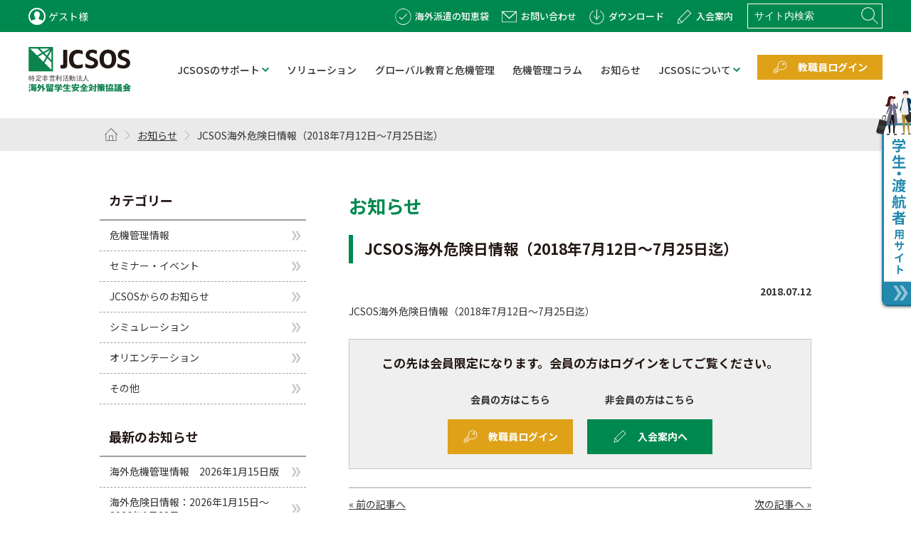

--- FILE ---
content_type: text/html; charset=UTF-8
request_url: https://www.jcsos.org/archives/3141
body_size: 7337
content:
    <!DOCTYPE html>
  <html lang="ja">
  <head>
    <meta charset="UTF-8">
    <meta content="width=device-width,minimum-scale=1.0,maximum-scale=1.0,user-scalable=no" name="viewport">
          <meta name="description" content="  JCSOS海外危険日情報（2018年7月12日～7月25日迄） | JCSOS 海外留学生安全対策協議会｜教職員向け - JCSOS は海外留学の安全対策をサポートします。">
		<meta property="og:site_name" content="  JCSOS海外危険日情報（2018年7月12日～7月25日迄） | JCSOS 海外留学生安全対策協議会｜教職員向け" />
		<meta property="og:type" content="website" />
		<meta property="og:title" content="  JCSOS海外危険日情報（2018年7月12日～7月25日迄） | JCSOS 海外留学生安全対策協議会｜教職員向け" />
		<meta property="og:description" content="  JCSOS海外危険日情報（2018年7月12日～7月25日迄） | JCSOS 海外留学生安全対策協議会 - JCSOS は海外留学の安全対策をサポートします。" />
		<meta property="og:url" content="http://www.jcsos.org/archives/3141" />
		<meta property="twitter:card" content="summary" />
		<meta property="twitter:domain" content="jcsos.org" />
		<meta property="twitter:title" content="  JCSOS海外危険日情報（2018年7月12日～7月25日迄） | JCSOS 海外留学生安全対策協議会｜教職員向け" />
		<meta property="twitter:description" content="  JCSOS海外危険日情報（2018年7月12日～7月25日迄） | JCSOS 海外留学生安全対策協議会｜教職員向け - <JCSOS は海外留学の安全対策をサポートします。" />
         
    <title>
                JCSOS海外危険日情報（2018年7月12日～7月25日迄） | JCSOS 海外留学生安全対策協議会｜教職員向け
         </title>
    <meta name='robots' content='max-image-preview:large' />
<link rel='dns-prefetch' href='//www.googletagmanager.com' />
<link rel="alternate" type="application/rss+xml" title="JCSOS 海外留学生安全対策協議会 &raquo; JCSOS海外危険日情報（2018年7月12日～7月25日迄） のコメントのフィード" href="https://www.jcsos.org/archives/3141/feed" />
<link rel="alternate" title="oEmbed (JSON)" type="application/json+oembed" href="https://www.jcsos.org/wp-json/oembed/1.0/embed?url=https%3A%2F%2Fwww.jcsos.org%2Farchives%2F3141" />
<link rel="alternate" title="oEmbed (XML)" type="text/xml+oembed" href="https://www.jcsos.org/wp-json/oembed/1.0/embed?url=https%3A%2F%2Fwww.jcsos.org%2Farchives%2F3141&#038;format=xml" />
<style id='wp-img-auto-sizes-contain-inline-css' type='text/css'>
img:is([sizes=auto i],[sizes^="auto," i]){contain-intrinsic-size:3000px 1500px}
/*# sourceURL=wp-img-auto-sizes-contain-inline-css */
</style>
<style id='wp-emoji-styles-inline-css' type='text/css'>

	img.wp-smiley, img.emoji {
		display: inline !important;
		border: none !important;
		box-shadow: none !important;
		height: 1em !important;
		width: 1em !important;
		margin: 0 0.07em !important;
		vertical-align: -0.1em !important;
		background: none !important;
		padding: 0 !important;
	}
/*# sourceURL=wp-emoji-styles-inline-css */
</style>
<link rel='stylesheet' id='wp-block-library-css' href='https://www.jcsos.org/wordpress/wp-includes/css/dist/block-library/style.min.css?ver=6.9' type='text/css' media='all' />
<style id='global-styles-inline-css' type='text/css'>
:root{--wp--preset--aspect-ratio--square: 1;--wp--preset--aspect-ratio--4-3: 4/3;--wp--preset--aspect-ratio--3-4: 3/4;--wp--preset--aspect-ratio--3-2: 3/2;--wp--preset--aspect-ratio--2-3: 2/3;--wp--preset--aspect-ratio--16-9: 16/9;--wp--preset--aspect-ratio--9-16: 9/16;--wp--preset--color--black: #000000;--wp--preset--color--cyan-bluish-gray: #abb8c3;--wp--preset--color--white: #ffffff;--wp--preset--color--pale-pink: #f78da7;--wp--preset--color--vivid-red: #cf2e2e;--wp--preset--color--luminous-vivid-orange: #ff6900;--wp--preset--color--luminous-vivid-amber: #fcb900;--wp--preset--color--light-green-cyan: #7bdcb5;--wp--preset--color--vivid-green-cyan: #00d084;--wp--preset--color--pale-cyan-blue: #8ed1fc;--wp--preset--color--vivid-cyan-blue: #0693e3;--wp--preset--color--vivid-purple: #9b51e0;--wp--preset--gradient--vivid-cyan-blue-to-vivid-purple: linear-gradient(135deg,rgb(6,147,227) 0%,rgb(155,81,224) 100%);--wp--preset--gradient--light-green-cyan-to-vivid-green-cyan: linear-gradient(135deg,rgb(122,220,180) 0%,rgb(0,208,130) 100%);--wp--preset--gradient--luminous-vivid-amber-to-luminous-vivid-orange: linear-gradient(135deg,rgb(252,185,0) 0%,rgb(255,105,0) 100%);--wp--preset--gradient--luminous-vivid-orange-to-vivid-red: linear-gradient(135deg,rgb(255,105,0) 0%,rgb(207,46,46) 100%);--wp--preset--gradient--very-light-gray-to-cyan-bluish-gray: linear-gradient(135deg,rgb(238,238,238) 0%,rgb(169,184,195) 100%);--wp--preset--gradient--cool-to-warm-spectrum: linear-gradient(135deg,rgb(74,234,220) 0%,rgb(151,120,209) 20%,rgb(207,42,186) 40%,rgb(238,44,130) 60%,rgb(251,105,98) 80%,rgb(254,248,76) 100%);--wp--preset--gradient--blush-light-purple: linear-gradient(135deg,rgb(255,206,236) 0%,rgb(152,150,240) 100%);--wp--preset--gradient--blush-bordeaux: linear-gradient(135deg,rgb(254,205,165) 0%,rgb(254,45,45) 50%,rgb(107,0,62) 100%);--wp--preset--gradient--luminous-dusk: linear-gradient(135deg,rgb(255,203,112) 0%,rgb(199,81,192) 50%,rgb(65,88,208) 100%);--wp--preset--gradient--pale-ocean: linear-gradient(135deg,rgb(255,245,203) 0%,rgb(182,227,212) 50%,rgb(51,167,181) 100%);--wp--preset--gradient--electric-grass: linear-gradient(135deg,rgb(202,248,128) 0%,rgb(113,206,126) 100%);--wp--preset--gradient--midnight: linear-gradient(135deg,rgb(2,3,129) 0%,rgb(40,116,252) 100%);--wp--preset--font-size--small: 13px;--wp--preset--font-size--medium: 20px;--wp--preset--font-size--large: 36px;--wp--preset--font-size--x-large: 42px;--wp--preset--spacing--20: 0.44rem;--wp--preset--spacing--30: 0.67rem;--wp--preset--spacing--40: 1rem;--wp--preset--spacing--50: 1.5rem;--wp--preset--spacing--60: 2.25rem;--wp--preset--spacing--70: 3.38rem;--wp--preset--spacing--80: 5.06rem;--wp--preset--shadow--natural: 6px 6px 9px rgba(0, 0, 0, 0.2);--wp--preset--shadow--deep: 12px 12px 50px rgba(0, 0, 0, 0.4);--wp--preset--shadow--sharp: 6px 6px 0px rgba(0, 0, 0, 0.2);--wp--preset--shadow--outlined: 6px 6px 0px -3px rgb(255, 255, 255), 6px 6px rgb(0, 0, 0);--wp--preset--shadow--crisp: 6px 6px 0px rgb(0, 0, 0);}:where(.is-layout-flex){gap: 0.5em;}:where(.is-layout-grid){gap: 0.5em;}body .is-layout-flex{display: flex;}.is-layout-flex{flex-wrap: wrap;align-items: center;}.is-layout-flex > :is(*, div){margin: 0;}body .is-layout-grid{display: grid;}.is-layout-grid > :is(*, div){margin: 0;}:where(.wp-block-columns.is-layout-flex){gap: 2em;}:where(.wp-block-columns.is-layout-grid){gap: 2em;}:where(.wp-block-post-template.is-layout-flex){gap: 1.25em;}:where(.wp-block-post-template.is-layout-grid){gap: 1.25em;}.has-black-color{color: var(--wp--preset--color--black) !important;}.has-cyan-bluish-gray-color{color: var(--wp--preset--color--cyan-bluish-gray) !important;}.has-white-color{color: var(--wp--preset--color--white) !important;}.has-pale-pink-color{color: var(--wp--preset--color--pale-pink) !important;}.has-vivid-red-color{color: var(--wp--preset--color--vivid-red) !important;}.has-luminous-vivid-orange-color{color: var(--wp--preset--color--luminous-vivid-orange) !important;}.has-luminous-vivid-amber-color{color: var(--wp--preset--color--luminous-vivid-amber) !important;}.has-light-green-cyan-color{color: var(--wp--preset--color--light-green-cyan) !important;}.has-vivid-green-cyan-color{color: var(--wp--preset--color--vivid-green-cyan) !important;}.has-pale-cyan-blue-color{color: var(--wp--preset--color--pale-cyan-blue) !important;}.has-vivid-cyan-blue-color{color: var(--wp--preset--color--vivid-cyan-blue) !important;}.has-vivid-purple-color{color: var(--wp--preset--color--vivid-purple) !important;}.has-black-background-color{background-color: var(--wp--preset--color--black) !important;}.has-cyan-bluish-gray-background-color{background-color: var(--wp--preset--color--cyan-bluish-gray) !important;}.has-white-background-color{background-color: var(--wp--preset--color--white) !important;}.has-pale-pink-background-color{background-color: var(--wp--preset--color--pale-pink) !important;}.has-vivid-red-background-color{background-color: var(--wp--preset--color--vivid-red) !important;}.has-luminous-vivid-orange-background-color{background-color: var(--wp--preset--color--luminous-vivid-orange) !important;}.has-luminous-vivid-amber-background-color{background-color: var(--wp--preset--color--luminous-vivid-amber) !important;}.has-light-green-cyan-background-color{background-color: var(--wp--preset--color--light-green-cyan) !important;}.has-vivid-green-cyan-background-color{background-color: var(--wp--preset--color--vivid-green-cyan) !important;}.has-pale-cyan-blue-background-color{background-color: var(--wp--preset--color--pale-cyan-blue) !important;}.has-vivid-cyan-blue-background-color{background-color: var(--wp--preset--color--vivid-cyan-blue) !important;}.has-vivid-purple-background-color{background-color: var(--wp--preset--color--vivid-purple) !important;}.has-black-border-color{border-color: var(--wp--preset--color--black) !important;}.has-cyan-bluish-gray-border-color{border-color: var(--wp--preset--color--cyan-bluish-gray) !important;}.has-white-border-color{border-color: var(--wp--preset--color--white) !important;}.has-pale-pink-border-color{border-color: var(--wp--preset--color--pale-pink) !important;}.has-vivid-red-border-color{border-color: var(--wp--preset--color--vivid-red) !important;}.has-luminous-vivid-orange-border-color{border-color: var(--wp--preset--color--luminous-vivid-orange) !important;}.has-luminous-vivid-amber-border-color{border-color: var(--wp--preset--color--luminous-vivid-amber) !important;}.has-light-green-cyan-border-color{border-color: var(--wp--preset--color--light-green-cyan) !important;}.has-vivid-green-cyan-border-color{border-color: var(--wp--preset--color--vivid-green-cyan) !important;}.has-pale-cyan-blue-border-color{border-color: var(--wp--preset--color--pale-cyan-blue) !important;}.has-vivid-cyan-blue-border-color{border-color: var(--wp--preset--color--vivid-cyan-blue) !important;}.has-vivid-purple-border-color{border-color: var(--wp--preset--color--vivid-purple) !important;}.has-vivid-cyan-blue-to-vivid-purple-gradient-background{background: var(--wp--preset--gradient--vivid-cyan-blue-to-vivid-purple) !important;}.has-light-green-cyan-to-vivid-green-cyan-gradient-background{background: var(--wp--preset--gradient--light-green-cyan-to-vivid-green-cyan) !important;}.has-luminous-vivid-amber-to-luminous-vivid-orange-gradient-background{background: var(--wp--preset--gradient--luminous-vivid-amber-to-luminous-vivid-orange) !important;}.has-luminous-vivid-orange-to-vivid-red-gradient-background{background: var(--wp--preset--gradient--luminous-vivid-orange-to-vivid-red) !important;}.has-very-light-gray-to-cyan-bluish-gray-gradient-background{background: var(--wp--preset--gradient--very-light-gray-to-cyan-bluish-gray) !important;}.has-cool-to-warm-spectrum-gradient-background{background: var(--wp--preset--gradient--cool-to-warm-spectrum) !important;}.has-blush-light-purple-gradient-background{background: var(--wp--preset--gradient--blush-light-purple) !important;}.has-blush-bordeaux-gradient-background{background: var(--wp--preset--gradient--blush-bordeaux) !important;}.has-luminous-dusk-gradient-background{background: var(--wp--preset--gradient--luminous-dusk) !important;}.has-pale-ocean-gradient-background{background: var(--wp--preset--gradient--pale-ocean) !important;}.has-electric-grass-gradient-background{background: var(--wp--preset--gradient--electric-grass) !important;}.has-midnight-gradient-background{background: var(--wp--preset--gradient--midnight) !important;}.has-small-font-size{font-size: var(--wp--preset--font-size--small) !important;}.has-medium-font-size{font-size: var(--wp--preset--font-size--medium) !important;}.has-large-font-size{font-size: var(--wp--preset--font-size--large) !important;}.has-x-large-font-size{font-size: var(--wp--preset--font-size--x-large) !important;}
/*# sourceURL=global-styles-inline-css */
</style>

<style id='classic-theme-styles-inline-css' type='text/css'>
/*! This file is auto-generated */
.wp-block-button__link{color:#fff;background-color:#32373c;border-radius:9999px;box-shadow:none;text-decoration:none;padding:calc(.667em + 2px) calc(1.333em + 2px);font-size:1.125em}.wp-block-file__button{background:#32373c;color:#fff;text-decoration:none}
/*# sourceURL=/wp-includes/css/classic-themes.min.css */
</style>
<link rel='stylesheet' id='wp-pagenavi-css' href='https://www.jcsos.org/wordpress/wp-content/plugins/wp-pagenavi/pagenavi-css.css?ver=2.70' type='text/css' media='all' />
<link rel="https://api.w.org/" href="https://www.jcsos.org/wp-json/" /><link rel="alternate" title="JSON" type="application/json" href="https://www.jcsos.org/wp-json/wp/v2/posts/3141" /><link rel="EditURI" type="application/rsd+xml" title="RSD" href="https://www.jcsos.org/wordpress/xmlrpc.php?rsd" />
<meta name="generator" content="WordPress 6.9" />
<link rel="canonical" href="https://www.jcsos.org/archives/3141" />
<link rel='shortlink' href='https://www.jcsos.org/?p=3141' />
<meta name="generator" content="Site Kit by Google 1.170.0" /><meta name="google-site-verification" content="R1mGyHEmEjgAMDOGmk8cZiS9kmz9UXfq5HCfo9uKbDk"><link rel="icon" href="https://www.jcsos.org/wordpress/wp-content/uploads/2021/03/cropped-favicon-32x32.png" sizes="32x32" />
<link rel="icon" href="https://www.jcsos.org/wordpress/wp-content/uploads/2021/03/cropped-favicon-192x192.png" sizes="192x192" />
<link rel="apple-touch-icon" href="https://www.jcsos.org/wordpress/wp-content/uploads/2021/03/cropped-favicon-180x180.png" />
<meta name="msapplication-TileImage" content="https://www.jcsos.org/wordpress/wp-content/uploads/2021/03/cropped-favicon-270x270.png" />
        <!-- CSS共通 -->
    <link rel="stylesheet" href="https://www.jcsos.org/wordpress/wp-content/themes/jcsos/assets/css/style.css?20210615_2">
    <!-- /CSS共通 -->
              <link rel="stylesheet" href="https://www.jcsos.org/wordpress/wp-content/themes/jcsos/assets/css/news.css?20210615_2">
                          <!-- WEBフォント -->
                <script src="https://ajax.googleapis.com/ajax/libs/jquery/3.4.1/jquery.min.js"></script>
                <script src="https://www.jcsos.org/wordpress/wp-content/themes/jcsos/assets/js/component.js"></script>
                <!-- /WEBフォント -->
  </head><!-- Google tag (gtag.js) -->
<script async src="https://www.googletagmanager.com/gtag/js?id=G-ELZ9EPEZSP"></script>
<script>
  window.dataLayer = window.dataLayer || [];
  function gtag(){dataLayer.push(arguments);}
  gtag('js', new Date());

  gtag('config', 'G-ELZ9EPEZSP');
</script>
  <body id="page_news">
    <div id="container">
      <header>
        <div class="header_bar">
          <div class="inner">
            <div class="user_name">
                            <p>ゲスト様</p>
              			  </div>
          </div>
        </div>
        <div class="header_content">
          <div class="inner">
            <h1><a href="https://www.jcsos.org/school"><img src="https://www.jcsos.org/wordpress/wp-content/themes/jcsos/assets/img/component/logo.svg" alt="JCSOS"/></a></h1>
            <nav class="nav_global">
              <div class="search">
                <form role="search" method="get" id="searchform" class="searchform" action="https://www.jcsos.org/">
                  <div> <label class="screen-reader-text" for="s"></label> <input type="text" id="s" name="s" 　name="site_search" value="" placeholder="サイト内検索" /> <input type="submit" id="btn_search" class="btn_search" value="検索" /> </div>
                </form>
              </div>
              <ul class="parent">
                <li class="support"> <a href="https://www.jcsos.org/support/"><span>JCSOSのサポート</span></a> <span class="accordion_trigger"></span>
                  <div class="child">
                    <div class="bg_child">
                      <h2>JCSOSのサポート</h2>
                      <nav class="nav_global_child">
                        <ul>
                          <li><a href="https://www.jcsos.org/support/seminar/"><span>JCSOS危機管理セミナー</span></a></li>
                          <li><a href="https://www.jcsos.org/support/orientation/"><span>海外危機管理オリエンテーション</span></a></li>
                          <li><a href="https://www.jcsos.org/support/simulation/"><span>JCSOS危機管理シミュレーション</span></a></li>
                          <li><a href="https://www.jcsos.org/support/system/"><span>JCSOS危機管理システム</span></a></li>
                        </ul>
                        <ul>
                          <li><a href="https://www.jcsos.org/support/info/"><span>海外危機管理情報</span></a></li>
                          <li><a href="https://www.jcsos.org/support/manual/"><span>海外危機管理マニュアル</span></a></li>
                          <li><a href="https://www.jcsos.org/support/j-box/"><span>JCSOS渡航情報ボックス（J-Box）</span></a></li>
                          <li><a href="https://www.jcsos.org/support/teacher/"><span>講師派遣</span></a></li>
                        </ul>
                        <ul>
                          <li><a href="https://www.jcsos.org/support/legaladvice/"><span>法律相談</span></a></li>
                          <li><a href="https://www.jcsos.org/support/handbook/"><span>危機管理ハンドブック</span></a></li>
                          <li><a href="https://www.jcsos.org/support/contract/"><span>協定書・誓約書</span></a></li>
                          <li><a href="https://www.jcsos.org/support/confirmation/"><span>安否確認システム</span></a></li>
                        </ul>
                      </nav>
                    </div>
                  </div>
                </li>
                <li class="solution"><a href="https://www.jcsos.org/solution/"><span>ソリューション</span></a></li>
                <li class="risk_management"><a href="https://www.jcsos.org/global/"><span>グローバル教育と危機管理</span></a></li>
                <li class="column"><a href="https://www.jcsos.org/column/"><span>危機管理コラム</span></a></li>
                <li class="news"><a href="https://www.jcsos.org/news/"><span>お知らせ</span></a></li>
                <li class="about"> <a href="https://www.jcsos.org/about/"><span>JCSOSについて</span></a> <span class="accordion_trigger"></span>
                  <div class="child">
                    <div class="bg_child">
                      <h2>JCSOSについて</h2>
                      <nav class="nav_global_child">
                        <ul>
                          <li><a href="https://www.jcsos.org/about/organization/"><span>設立趣旨と目的、沿革、組織図</span></a></li>
                          <li><a href="https://www.jcsos.org/about/message/"><span>理事長メッセージ</span></a></li>
                          <li><a href="https://www.jcsos.org/about/officers/"><span>理事・役員・アドバイザリーボード</span></a></li>
                        </ul>
                        <ul>
                          <li><a href="https://www.jcsos.org/about/members/"><span>会員一覧</span></a></li>
                          <li><a href="https://www.jcsos.org/about/access/"><span>所在地・アクセス</span></a></li>
                          <li><a href="https://www.jcsos.org/about/companystatute/"><span>定款</span></a></li>
                        </ul>
                      </nav>
                    </div>
                  </div>
                </li>
                <li class="sp checkpoint"><a href="https://www.jcsos.org/answers/"><span>海外派遣の知恵袋</span></a></li>
              </ul>
            </nav>
            <nav class="nav_sub">
              <ul>
                <li class="checkpoint"><a href="https://www.jcsos.org/answers/"><span>海外派遣の知恵袋</span></a></li>
                <li class="contact"><a href="https://www.jcsos.org/contact/"><span>お問い合わせ</span></a></li>
                <li class="download"><a href="https://www.jcsos.org/download/"><span>ダウンロード</span></a></li>
                <li class="admission"><a href="https://www.jcsos.org/admission/"><span>入会案内</span></a></li>
              </ul>
            </nav>
            <nav class="nav_user">
              <ul>
                                <li class="login"><a href="https://www.jcsos.org/usrlogin/" class="btn_user login"><span>教職員ログイン</span></a></li>
                				  <li class="student"><a href="/traveler/" class="btn_user student"><span>学生・渡航者の皆さま</span></a></li>
				                   </ul>
            </nav>
            <div class="menu_trigger">
              <div class="menu_line"> <span></span><span></span><span></span> </div>
              <p>メニュー</p>
            </div>
          </div>
        </div>
      </header>  <main>
          <nav class="breadcrumbs">
        <div class="inner">
          <ul>
            <li><a href="https://www.jcsos.org"><span class="icon_home">ホーム</span></a></li> 
                        <li><a href="https://www.jcsos.org/news">お知らせ</a></li>
                                    <li>
              JCSOS海外危険日情報（2018年7月12日～7月25日迄）            </li>
          </ul>
        </div>
      </nav>
      <div class="inner two_column">
        <nav class="nav_local">
          <div class="sticky"> 
                        <div><h3>カテゴリー</h3>
			<ul>
					<li class="cat-item cat-item-3"><a href="https://www.jcsos.org/archives/category/info">危機管理情報</a>
</li>
	<li class="cat-item cat-item-2"><a href="https://www.jcsos.org/archives/category/seminar">セミナー・イベント</a>
</li>
	<li class="cat-item cat-item-1"><a href="https://www.jcsos.org/archives/category/notice">JCSOSからのお知らせ</a>
</li>
	<li class="cat-item cat-item-6"><a href="https://www.jcsos.org/archives/category/simulation">シミュレーション</a>
</li>
	<li class="cat-item cat-item-13"><a href="https://www.jcsos.org/archives/category/orientation">オリエンテーション</a>
</li>
	<li class="cat-item cat-item-5"><a href="https://www.jcsos.org/archives/category/others">その他</a>
</li>
			</ul>

			</div>
		<div>
		<h3>最新のお知らせ</h3>
		<ul>
											<li>
					<a href="https://www.jcsos.org/archives/12160">海外危機管理情報　2026年1月15日版</a>
									</li>
											<li>
					<a href="https://www.jcsos.org/archives/12163">海外危険日情報：2026年1月15日～2026年1月28日</a>
									</li>
											<li>
					<a href="https://www.jcsos.org/archives/12154">海外危機管理情報　2026年1月8日版</a>
									</li>
											<li>
					<a href="https://www.jcsos.org/archives/12152">海外危険日情報：2026年1月8日～2026年1月21日</a>
									</li>
											<li>
					<a href="https://www.jcsos.org/archives/12143">海外医療通信　2025年12月号　（月末発行）</a>
									</li>
					</ul>

		</div><div><h3>過去のお知らせ</h3>			<label class="screen-reader-text">過去のお知らせ</label>
			<select name="archive-dropdown" onchange='document.location.href=this.options[this.selectedIndex].value;'>
				
				<option value="">Select Year</option>
					<option value='https://www.jcsos.org/archives/date/2026'> 2026 </option>
	<option value='https://www.jcsos.org/archives/date/2025'> 2025 </option>
	<option value='https://www.jcsos.org/archives/date/2024'> 2024 </option>
	<option value='https://www.jcsos.org/archives/date/2023'> 2023 </option>
	<option value='https://www.jcsos.org/archives/date/2022'> 2022 </option>
	<option value='https://www.jcsos.org/archives/date/2021'> 2021 </option>
	<option value='https://www.jcsos.org/archives/date/2020'> 2020 </option>
	<option value='https://www.jcsos.org/archives/date/2019'> 2019 </option>
	<option value='https://www.jcsos.org/archives/date/2018'> 2018 </option>
	<option value='https://www.jcsos.org/archives/date/2017'> 2017 </option>
	<option value='https://www.jcsos.org/archives/date/2016'> 2016 </option>
	<option value='https://www.jcsos.org/archives/date/2015'> 2015 </option>
			</select>

		</div>                         </div>
        </nav>
        <div class="contents">
                                  <h1>お知らせ</h1>
                                                <section class="news_contents">
              <h2><span>JCSOS海外危険日情報（2018年7月12日～7月25日迄）</span></h2> <span class="date"><time datetime="2018-07-12">2018.07.12</time></span>
              <div class="content">
                                JCSOS海外危険日情報（2018年7月12日～7月25日迄）                <div class="box">
                  <h3>この先は会員限定になります。会員の方はログインをしてご覧ください。</h3>
                  <div class="nav_members">
                    <ul>
						<li class="login"> <strong>会員の方はこちら</strong> <a href="/usrlogin" class="btn_user login"><span>教職員ログイン</span></a> </li>
						<li class="admission"> <strong>非会員の方はこちら</strong> <a href="/admission" class="btn_user admission"><span>入会案内へ</span></a> </li>
                    </ul>
                  </div>
                </div>
                 </div>
              <div class="post-navigation">
                                <div class="prev">
                  <a href="https://www.jcsos.org/archives/3140" rel="prev">&laquo; 前の記事へ</a>                </div>
                                                <div class="next">
                  <a href="https://www.jcsos.org/archives/3142" rel="next">次の記事へ &raquo;</a>                </div>
                 </div>
            </section>
             </div>
      </div>
  </main>
  <footer>
  <div class="inner">
    <h2><img src="https://www.jcsos.org/wordpress/wp-content/themes/jcsos/assets/img/component/logo_footer@2x.png" alt="JCSOS"/></h2>
    <nav class="nav_footer">
      <ul>
        <li><a href="https://www.jcsos.org/en/"><span>English</span></a></li>
        <li><a href="https://www.jcsos.org/sitemap/"><span>サイトマップ</span></a></li>
        <li><a href="https://www.jcsos.org/privacy/"><span>個人情報保護方針</span></a></li>
        <li><a href="https://www.jcsos.org/terms/"><span>サイトのご利用条件</span></a></li>
        <li><a href="https://www.jcsos.org/accessibility/"><span>アクセシビリティポリシー</span></a></li>
      </ul>
    </nav>
    <small class="copyright">&copy; 特定非営利活動法人 海外留学生安全対策協議会<br>JCSOS-Japanese Council for the Safety of Overseas Students</small>
  </div>
</footer>

</div><!-- /#container -->
</body>
</html>
<script type="speculationrules">
{"prefetch":[{"source":"document","where":{"and":[{"href_matches":"/*"},{"not":{"href_matches":["/wordpress/wp-*.php","/wordpress/wp-admin/*","/wordpress/wp-content/uploads/*","/wordpress/wp-content/*","/wordpress/wp-content/plugins/*","/wordpress/wp-content/themes/jcsos/*","/*\\?(.+)"]}},{"not":{"selector_matches":"a[rel~=\"nofollow\"]"}},{"not":{"selector_matches":".no-prefetch, .no-prefetch a"}}]},"eagerness":"conservative"}]}
</script>
<script id="wp-emoji-settings" type="application/json">
{"baseUrl":"https://s.w.org/images/core/emoji/17.0.2/72x72/","ext":".png","svgUrl":"https://s.w.org/images/core/emoji/17.0.2/svg/","svgExt":".svg","source":{"concatemoji":"https://www.jcsos.org/wordpress/wp-includes/js/wp-emoji-release.min.js?ver=6.9"}}
</script>
<script type="module">
/* <![CDATA[ */
/*! This file is auto-generated */
const a=JSON.parse(document.getElementById("wp-emoji-settings").textContent),o=(window._wpemojiSettings=a,"wpEmojiSettingsSupports"),s=["flag","emoji"];function i(e){try{var t={supportTests:e,timestamp:(new Date).valueOf()};sessionStorage.setItem(o,JSON.stringify(t))}catch(e){}}function c(e,t,n){e.clearRect(0,0,e.canvas.width,e.canvas.height),e.fillText(t,0,0);t=new Uint32Array(e.getImageData(0,0,e.canvas.width,e.canvas.height).data);e.clearRect(0,0,e.canvas.width,e.canvas.height),e.fillText(n,0,0);const a=new Uint32Array(e.getImageData(0,0,e.canvas.width,e.canvas.height).data);return t.every((e,t)=>e===a[t])}function p(e,t){e.clearRect(0,0,e.canvas.width,e.canvas.height),e.fillText(t,0,0);var n=e.getImageData(16,16,1,1);for(let e=0;e<n.data.length;e++)if(0!==n.data[e])return!1;return!0}function u(e,t,n,a){switch(t){case"flag":return n(e,"\ud83c\udff3\ufe0f\u200d\u26a7\ufe0f","\ud83c\udff3\ufe0f\u200b\u26a7\ufe0f")?!1:!n(e,"\ud83c\udde8\ud83c\uddf6","\ud83c\udde8\u200b\ud83c\uddf6")&&!n(e,"\ud83c\udff4\udb40\udc67\udb40\udc62\udb40\udc65\udb40\udc6e\udb40\udc67\udb40\udc7f","\ud83c\udff4\u200b\udb40\udc67\u200b\udb40\udc62\u200b\udb40\udc65\u200b\udb40\udc6e\u200b\udb40\udc67\u200b\udb40\udc7f");case"emoji":return!a(e,"\ud83e\u1fac8")}return!1}function f(e,t,n,a){let r;const o=(r="undefined"!=typeof WorkerGlobalScope&&self instanceof WorkerGlobalScope?new OffscreenCanvas(300,150):document.createElement("canvas")).getContext("2d",{willReadFrequently:!0}),s=(o.textBaseline="top",o.font="600 32px Arial",{});return e.forEach(e=>{s[e]=t(o,e,n,a)}),s}function r(e){var t=document.createElement("script");t.src=e,t.defer=!0,document.head.appendChild(t)}a.supports={everything:!0,everythingExceptFlag:!0},new Promise(t=>{let n=function(){try{var e=JSON.parse(sessionStorage.getItem(o));if("object"==typeof e&&"number"==typeof e.timestamp&&(new Date).valueOf()<e.timestamp+604800&&"object"==typeof e.supportTests)return e.supportTests}catch(e){}return null}();if(!n){if("undefined"!=typeof Worker&&"undefined"!=typeof OffscreenCanvas&&"undefined"!=typeof URL&&URL.createObjectURL&&"undefined"!=typeof Blob)try{var e="postMessage("+f.toString()+"("+[JSON.stringify(s),u.toString(),c.toString(),p.toString()].join(",")+"));",a=new Blob([e],{type:"text/javascript"});const r=new Worker(URL.createObjectURL(a),{name:"wpTestEmojiSupports"});return void(r.onmessage=e=>{i(n=e.data),r.terminate(),t(n)})}catch(e){}i(n=f(s,u,c,p))}t(n)}).then(e=>{for(const n in e)a.supports[n]=e[n],a.supports.everything=a.supports.everything&&a.supports[n],"flag"!==n&&(a.supports.everythingExceptFlag=a.supports.everythingExceptFlag&&a.supports[n]);var t;a.supports.everythingExceptFlag=a.supports.everythingExceptFlag&&!a.supports.flag,a.supports.everything||((t=a.source||{}).concatemoji?r(t.concatemoji):t.wpemoji&&t.twemoji&&(r(t.twemoji),r(t.wpemoji)))});
//# sourceURL=https://www.jcsos.org/wordpress/wp-includes/js/wp-emoji-loader.min.js
/* ]]> */
</script>


--- FILE ---
content_type: application/javascript
request_url: https://www.jcsos.org/wordpress/wp-content/themes/jcsos/assets/js/component.js
body_size: 1128
content:
//ページ内アンカーリンク固定ヘッダー高さ調整
$(function(){
  var headerHight = $('header').outerHeight();
  $('a[href^="#"]').click(function() {
    var speed = 300;
    var href= $(this).attr("href");
    var target = $(href == "#" || href == "" ? 'html' : href);
    var position = target.offset().top - headerHight;
    $('body,html').animate({scrollTop:position}, speed, 'swing');
    return false;
   });
});

//別ページアンカーリンク固定ヘッダー高さ調整
$(window).on('load', function() {
  var headerHight = $('header').outerHeight();
  var href = $(location).attr('href');
  if(href.indexOf("#") != -1) {
    var speed = 300;
    var id = href.split("#");
    var target = $("#" + id[id.length - 1]);
    if(target.length){
      var position = target.offset().top - headerHeight;
      $("html, body").animate({scrollTop:position}, speed, "swing");
    }
  }
});

//グローバルナビゲーション下層メニューオーバーレイ
$(function(){
  if(window.matchMedia("(min-width: 768px)").matches) {
    $('.nav_global .support, .nav_global .about, .nav_global .about, .nav_global .management, .nav_global .guide, .nav_global .howto, .nav_global .j-tas').hover(
      function() {
        $('body').append('<div class="nav_global_child_overlay"></div>');
        $('.nav_global_child_overlay').fadeIn(0);
      },
      function() {
        $('.nav_global_child_overlay').fadeOut(0,function(){
          $('.nav_global_child_overlay').remove();
        });
      }
    );
  }
});

//メニューボタン
$(function(){
  $('.menu_trigger').click(function () {
    $(this).toggleClass('active');
    $(this).siblings('nav').toggleClass('active');
    if ($(this).hasClass('active')) {
      $('.menu_trigger p').text('閉じる');
      $("html").addClass("is-fixed");
    } else {
      $('.menu_trigger p').text('メニュー');
      $("html").removeClass("is-fixed");
    }
  });
});

//スマホ下層メニュー開閉ボタン
$(function(){
  $('.accordion_trigger').click(function () {
    $(this).toggleClass('active');
    $(this).siblings('.child').find('.nav_global_child').slideToggle();
  });
});

//コンテンツ内アコーディオン展開
$(function () {
  $('.ac-parent').on('click', function () {
    $(this).next().slideToggle();
    //openクラスをつける
    $(this).toggleClass("open");
    //クリックされていないac-parentのopenクラスを取る
    $('.ac-parent').not(this).removeClass('open');

    // 一つ開くと他は閉じるように
    $('.ac-parent').not($(this)).next('.ac-child').slideUp();
  });
});

//youtube再生
 $(function(){
  $('.movie-thumb').on('click',function(){
  var movie_thumb = $(this).attr("id");
  $('.movie-inner').addClass('show');
  $(this).fadeOut(1000);
  $(this).parent().append('<iframe width="600" height="338" src="https://www.youtube.com/embed/' + movie_thumb + '?rel=0&autoplay=1&mute=1&loop=1&playlist=' + movie_thumb + '" frameborder="0" allowfullscreen></iframe>')
  });
});

--- FILE ---
content_type: image/svg+xml
request_url: https://www.jcsos.org/wordpress/wp-content/themes/jcsos/assets/img/component/icon_login_white.svg
body_size: 290
content:
<svg xmlns="http://www.w3.org/2000/svg" viewBox="0 0 24 24"><defs><style>.a{fill:#fff;fill-rule:evenodd;}</style></defs><path class="a" d="M15.738,1.72a7.483,7.483,0,0,0-7.306,9.069L.785,17.607V22.28H6.393V20.411H8.262V18.542h1.869L13,16.153A7.477,7.477,0,1,0,15.738,1.72ZM9.793,17.607l3.031-2.526a7.1,7.1,0,0,0,2.914.657A6.542,6.542,0,1,0,9.2,9.2a7.99,7.99,0,0,0,.265,1.927l-7.741,6.9v3.32H5.458V19.477H7.327v-1.87Zm.157-3.738-.624-.7L2.654,19.156v1.255Zm9.527-6.542A1.87,1.87,0,1,0,17.607,9.2,1.87,1.87,0,0,0,19.477,7.327Zm-.935,0a.935.935,0,1,0-.935.935A.935.935,0,0,0,18.542,7.327Z"/></svg>

--- FILE ---
content_type: image/svg+xml
request_url: https://www.jcsos.org/wordpress/wp-content/themes/jcsos/assets/img/component/icon_checkpoint_white.svg
body_size: 212
content:
<svg xmlns="http://www.w3.org/2000/svg" viewBox="0 0 20.13 20.13"><defs><style>.cls-1{fill:#fff;}</style></defs><g id="レイヤー_2" data-name="レイヤー 2"><g id="レイヤー_1-2" data-name="レイヤー 1"><path class="cls-1" d="M14.33,6.55,8.15,12.73,5.8,10.38a.4.4,0,1,0-.57.57l2.92,2.91,6.74-6.74a.4.4,0,0,0,0-.57A.39.39,0,0,0,14.33,6.55ZM10.06,0a10.07,10.07,0,0,0,0,20.13h0A10.07,10.07,0,0,0,10.06,0Zm0,19.33h0a9.27,9.27,0,1,1,9.27-9.27A9.28,9.28,0,0,1,10.06,19.33Z"/></g></g></svg>

--- FILE ---
content_type: image/svg+xml
request_url: https://www.jcsos.org/wordpress/wp-content/themes/jcsos/assets/img/component/icon_user.svg
body_size: 186
content:
<svg xmlns="http://www.w3.org/2000/svg" viewBox="0 0 24 24"><defs><style>.a{fill:#fff;}</style></defs><path class="a" d="M12,0A12,12,0,1,0,24,12,12,12,0,0,0,12,0Zm7.753,18.305a2.371,2.371,0,0,0-1.871-1.241c-2.293-.529-4.428-.993-3.393-2.945C17.634,8.177,15.322,5,12,5,8.612,5,6.356,8.3,9.511,14.119c1.066,1.964-1.148,2.427-3.393,2.945A2.355,2.355,0,0,0,4.251,18.31a10,10,0,1,1,15.5,0Z"/></svg>